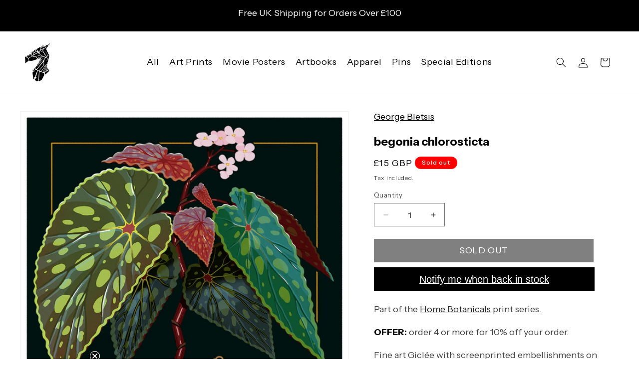

--- FILE ---
content_type: text/css
request_url: https://cdn.shopify.com/extensions/ac97ab88-8211-4bed-9fff-1a4619fa93a9/boostify-upsell-product-addons-37/assets/standard-blocks.css
body_size: 321
content:
.paob-outer-container {
  padding: 10px;
  border-radius: 7px;
  max-width: 600px;
  margin: 10px auto;
}

/* Option Selection */
.paob-select-container {
  display: flex;
  justify-content: center;
  align-items: center;
  margin-bottom: 15px;
}

.paob-variant-select {
  cursor: pointer;
  padding: 10px 15px;
  width: 100%;
  max-width: 340px;
  margin-left: 10px;
  display: block;
  text-align: center;
  box-shadow: rgba(99, 99, 99, 0.2) 0px 2px 8px 0px;
  border: #000000 solid 1px;
  border-radius: 7px;
}

.paob-container {
  display: flex;
  /*justify-content: center;
  align-items: center;*/
}

.paob-image-container {
  margin-right: 10px;
}

.paob-accordion-container {
  display: flex;
  justify-content: space-between;
  align-items: center;
}

.paob-accordion-image-container {
  margin-right: 10px;
}

.paob-panel {
  margin-bottom: 10px;
  flex-direction: column;
}

.paob-accordion-show-hide-container {
  display: flex;
  flex-direction: column;
  justify-content: center;
}

.paob-option {
  position: relative;
  border: #000000 solid 1px;
  padding: 10px;
  border-top-left-radius: 7px;
  border-top-right-radius: 7px;
  border-bottom-left-radius: 7px;
}

.paob-option-number{
  position: absolute;
  top: -1px;
  left: -1px;
  display: flex;
  justify-content: center;
  align-items: center;
  background-color: black;
  color: #ffffff;
  width: 20px;
  height: 20px;
  border-top-left-radius: 7px;
  border-bottom-right-radius: 7px;
}

.paob-option-radio {
  width: 30px;
  height: 30px;
  border: 1px solid #dfdfdf;
  border-radius: 50%;
  background-color: #FFFFFF;
}

.paob-option-radio:hover {
  cursor: pointer;

}

/*.paob-option-radio[data-addon-id] {
  background-color: red;
}*/

.paob-variant-select:hover {
  opacity: 0.6;
}

.paob-accordion {
  padding-inline: 0px !important;
  padding: 7px;
  border-top-left-radius: 7px;
  border-top-right-radius: 7px;
  border-bottom-left-radius: 7px;
  cursor: pointer;
  width: 100%;
  border: none;
  text-align: left;
  outline: none;
  font-size: 15px;
  transition: 0.4s;
  background-color: #ffffff;
}

.paob-accordian-btn-show {
  display: flex;
  pointer-events: none;
  color: #8b8b8b;
  fill: #767676;
  text-decoration: inherit;
  font-weight: 600;
}

.paob-accordian-btn-hide {
  display: none;
  pointer-events: none;
  color: #8b8b8b;
  fill: #767676;
  text-decoration: inherit;
  font-weight: 600;
}

.paob-add-to-cart {
  padding:11px 11px;
  border-bottom-left-radius: 7px;
  border-bottom-right-radius: 7px;
  background-color: #000000;
  color: #FFFFFF;
  cursor: pointer;
  border: none;
  max-width: 33%;
  width: 100%;
}

.paob-add-to-cart-full-width {
  padding:11px 11px;
  border-radius: 7px;
  background-color: #000000;
  color: #FFFFFF;
  cursor: pointer;
  border: none;
  flex: 100%;
}

.paob-add-to-cart:hover, .paob-add-to-cart-full-width:hover {
  opacity: 0.6;
}

.paob-accordion-accordion-active,
.paob-accordion-accordion:hover {
  /*background-color: #ccc;*/
}

.paob-accordion-active .paob-accordian-btn-show {
  display: none;
}

.paob-accordion-active .paob-accordian-btn-hide {
  display: flex;
}

.paob-accordian-variant-container {
  padding: 0 18px;
  background-color: white;
  max-height: 0;
  overflow: hidden;
  transition: max-height 0.2s ease-out;
}

.paob-variant-container {
  padding: 0 18px;
  background-color: white;
  overflow: hidden;
  transition: max-height 0.2s ease-out;
}

--- FILE ---
content_type: text/javascript; charset=utf-8
request_url: https://www.blackdragonpress.co.uk/products/begonia-chlorosticta.js
body_size: 625
content:
{"id":4800890699870,"title":"begonia chlorosticta","handle":"begonia-chlorosticta","description":"\u003cp\u003e\u003cspan data-mce-fragment=\"1\"\u003ePart of the \u003ca href=\"https:\/\/www.blackdragonpress.co.uk\/collections\/home-botanicals\"\u003eHome Botanicals\u003c\/a\u003e print series. \u003cbr\u003e\u003c\/span\u003e\u003c\/p\u003e\n\u003cp\u003e\u003cspan data-mce-fragment=\"1\"\u003e\u003cspan style=\"color: rgb(0, 0, 0);\"\u003e\u003cstrong\u003eOFFER:\u003c\/strong\u003e\u003c\/span\u003e order 4 or more for 10% off your order.\u003c\/span\u003e\u003c\/p\u003e\n\u003cp\u003eFine art Giclée with screenprinted embellishments on Cotton Paper\u003cbr data-mce-fragment=\"1\"\u003ePrint size: 10\" x 10\"\u003cbr data-mce-fragment=\"1\"\u003eHand numbered\u003cbr data-mce-fragment=\"1\"\u003eLimited edition of 50\u003cbr\u003ePrinted by White Duck Editions\u003c\/p\u003e\n\u003cp\u003e \u003c\/p\u003e","published_at":"2020-12-02T18:05:15+00:00","created_at":"2020-12-02T18:03:29+00:00","vendor":"George Bletsis","type":"Prints","tags":["filter:sold out"],"price":1500,"price_min":1500,"price_max":1500,"available":false,"price_varies":false,"compare_at_price":null,"compare_at_price_min":0,"compare_at_price_max":0,"compare_at_price_varies":false,"variants":[{"id":32289684783198,"title":"Default Title","option1":"Default Title","option2":null,"option3":null,"sku":"bletsis begonia chlorosticta","requires_shipping":true,"taxable":true,"featured_image":null,"available":false,"name":"begonia chlorosticta","public_title":null,"options":["Default Title"],"price":1500,"weight":0,"compare_at_price":null,"inventory_quantity":0,"inventory_management":"shopify","inventory_policy":"deny","barcode":"","requires_selling_plan":false,"selling_plan_allocations":[]}],"images":["\/\/cdn.shopify.com\/s\/files\/1\/0962\/4180\/products\/begonia_1000px.jpg?v=1606932223","\/\/cdn.shopify.com\/s\/files\/1\/0962\/4180\/products\/Mockup_CUATROA.png?v=1607004229"],"featured_image":"\/\/cdn.shopify.com\/s\/files\/1\/0962\/4180\/products\/begonia_1000px.jpg?v=1606932223","options":[{"name":"Title","position":1,"values":["Default Title"]}],"url":"\/products\/begonia-chlorosticta","media":[{"alt":null,"id":6752721666142,"position":1,"preview_image":{"aspect_ratio":1.0,"height":1000,"width":1000,"src":"https:\/\/cdn.shopify.com\/s\/files\/1\/0962\/4180\/products\/begonia_1000px.jpg?v=1606932223"},"aspect_ratio":1.0,"height":1000,"media_type":"image","src":"https:\/\/cdn.shopify.com\/s\/files\/1\/0962\/4180\/products\/begonia_1000px.jpg?v=1606932223","width":1000},{"alt":null,"id":6755089383518,"position":2,"preview_image":{"aspect_ratio":1.0,"height":2000,"width":2000,"src":"https:\/\/cdn.shopify.com\/s\/files\/1\/0962\/4180\/products\/Mockup_CUATROA.png?v=1607004229"},"aspect_ratio":1.0,"height":2000,"media_type":"image","src":"https:\/\/cdn.shopify.com\/s\/files\/1\/0962\/4180\/products\/Mockup_CUATROA.png?v=1607004229","width":2000}],"requires_selling_plan":false,"selling_plan_groups":[]}

--- FILE ---
content_type: text/javascript; charset=utf-8
request_url: https://www.blackdragonpress.co.uk/collections/sold-out/products/begonia-chlorosticta.js
body_size: 787
content:
{"id":4800890699870,"title":"begonia chlorosticta","handle":"begonia-chlorosticta","description":"\u003cp\u003e\u003cspan data-mce-fragment=\"1\"\u003ePart of the \u003ca href=\"https:\/\/www.blackdragonpress.co.uk\/collections\/home-botanicals\"\u003eHome Botanicals\u003c\/a\u003e print series. \u003cbr\u003e\u003c\/span\u003e\u003c\/p\u003e\n\u003cp\u003e\u003cspan data-mce-fragment=\"1\"\u003e\u003cspan style=\"color: rgb(0, 0, 0);\"\u003e\u003cstrong\u003eOFFER:\u003c\/strong\u003e\u003c\/span\u003e order 4 or more for 10% off your order.\u003c\/span\u003e\u003c\/p\u003e\n\u003cp\u003eFine art Giclée with screenprinted embellishments on Cotton Paper\u003cbr data-mce-fragment=\"1\"\u003ePrint size: 10\" x 10\"\u003cbr data-mce-fragment=\"1\"\u003eHand numbered\u003cbr data-mce-fragment=\"1\"\u003eLimited edition of 50\u003cbr\u003ePrinted by White Duck Editions\u003c\/p\u003e\n\u003cp\u003e \u003c\/p\u003e","published_at":"2020-12-02T18:05:15+00:00","created_at":"2020-12-02T18:03:29+00:00","vendor":"George Bletsis","type":"Prints","tags":["filter:sold out"],"price":1500,"price_min":1500,"price_max":1500,"available":false,"price_varies":false,"compare_at_price":null,"compare_at_price_min":0,"compare_at_price_max":0,"compare_at_price_varies":false,"variants":[{"id":32289684783198,"title":"Default Title","option1":"Default Title","option2":null,"option3":null,"sku":"bletsis begonia chlorosticta","requires_shipping":true,"taxable":true,"featured_image":null,"available":false,"name":"begonia chlorosticta","public_title":null,"options":["Default Title"],"price":1500,"weight":0,"compare_at_price":null,"inventory_quantity":0,"inventory_management":"shopify","inventory_policy":"deny","barcode":"","requires_selling_plan":false,"selling_plan_allocations":[]}],"images":["\/\/cdn.shopify.com\/s\/files\/1\/0962\/4180\/products\/begonia_1000px.jpg?v=1606932223","\/\/cdn.shopify.com\/s\/files\/1\/0962\/4180\/products\/Mockup_CUATROA.png?v=1607004229"],"featured_image":"\/\/cdn.shopify.com\/s\/files\/1\/0962\/4180\/products\/begonia_1000px.jpg?v=1606932223","options":[{"name":"Title","position":1,"values":["Default Title"]}],"url":"\/products\/begonia-chlorosticta","media":[{"alt":null,"id":6752721666142,"position":1,"preview_image":{"aspect_ratio":1.0,"height":1000,"width":1000,"src":"https:\/\/cdn.shopify.com\/s\/files\/1\/0962\/4180\/products\/begonia_1000px.jpg?v=1606932223"},"aspect_ratio":1.0,"height":1000,"media_type":"image","src":"https:\/\/cdn.shopify.com\/s\/files\/1\/0962\/4180\/products\/begonia_1000px.jpg?v=1606932223","width":1000},{"alt":null,"id":6755089383518,"position":2,"preview_image":{"aspect_ratio":1.0,"height":2000,"width":2000,"src":"https:\/\/cdn.shopify.com\/s\/files\/1\/0962\/4180\/products\/Mockup_CUATROA.png?v=1607004229"},"aspect_ratio":1.0,"height":2000,"media_type":"image","src":"https:\/\/cdn.shopify.com\/s\/files\/1\/0962\/4180\/products\/Mockup_CUATROA.png?v=1607004229","width":2000}],"requires_selling_plan":false,"selling_plan_groups":[]}

--- FILE ---
content_type: text/javascript
request_url: https://cdn.shopify.com/extensions/ac97ab88-8211-4bed-9fff-1a4619fa93a9/boostify-upsell-product-addons-37/assets/listeners.js
body_size: 155
content:
function listener_accordian() {
    document.querySelectorAll('.paob-variant-select').forEach((vs) => {
        vs.addEventListener('change', function (e) {
          console.log(e.target.value);
          document.querySelectorAll('.paob-panel').forEach((cspp) => (cspp.style.display = 'none'));
          let check_match = cross_sell_pro_variants.find((cspv) =>
            Array.from(document.querySelectorAll('.paob-variant-select'))
              .map((x) => x.value)
              .every((x) => cspv.options.includes(x))
          );
          console.log('check_match', check_match);
          if (check_match) {
            document.getElementById(`paob-variant-options-${check_match.id}`).style.display = 'block';
          }
        });
      });
      assign_accordian();
}

function listener_modern() {
    const swiper = new Swiper('.swiper', {
        speed: 400,
        spaceBetween: 100,
        loop: true,
        observer: true,
        observeParents: true,
        parallax: true,

        // If we need pagination
        pagination: {
          el: '.swiper-pagination',
        },

        // Navigation arrows
        navigation: {
          nextEl: '.swiper-button-next',
          prevEl: '.swiper-button-prev',
        },
      });
      console.log('swiper', swiper);
      let get_slides = document.querySelectorAll('.swiper-slide');
      document.querySelectorAll('.paob-variant-select').forEach((vs) => {
        vs.addEventListener('change', function (e) {
          console.log(e.target.value);
          swiper.removeAllSlides();
          //document.querySelectorAll('.paob-panel').forEach((cspp) => (cspp.style.display = 'none'));
          let check_match = cross_sell_pro_variants.find((cspv) =>
            Array.from(document.querySelectorAll('.paob-variant-select'))
              .map((x) => x.value)
              .every((x) => cspv.options.includes(x))
          );
          console.log('check_match', check_match);
          if (check_match) {
            get_slides.forEach((s) => {
              if (s.getAttribute('class').indexOf(check_match.id) > -1) {
                console.log('APPEND SLIDE', s);
                swiper.appendSlide(s);
              }
            });
            swiper.update();
            //assign_accordian();
          }
        });
      });
      assign_accordian();

      document.querySelectorAll('.paob-variant-select').forEach((vs) => {
        var event = new Event('change');
        vs.dispatchEvent(event);
        console.log('manually dispatch ev');
      });
}

function listener_compact() {
    const swiper = new Swiper('.swiper', {
        speed: 400,
        spaceBetween: 100,
        loop: true,
        observer: true,
        observeParents: true,
        parallax: true,

        // If we need pagination
        pagination: {
          el: '.swiper-pagination',
        },

        // Navigation arrows
        navigation: {
          nextEl: '.swiper-button-next',
          prevEl: '.swiper-button-prev',
        },
      });
      console.log('swiper', swiper);
      let get_slides = document.querySelectorAll('.swiper-slide');
      document.querySelectorAll('.paob-variant-select').forEach((vs) => {
        vs.addEventListener('change', function (e) {
          console.log(e.target.value);
          swiper.removeAllSlides();
          //document.querySelectorAll('.paob-panel').forEach((cspp) => (cspp.style.display = 'none'));
          let check_match = cross_sell_pro_variants.find((cspv) =>
            Array.from(document.querySelectorAll('.paob-variant-select'))
              .map((x) => x.value)
              .every((x) => cspv.options.includes(x))
          );
          console.log('check_match', check_match);
          if (check_match) {
            get_slides.forEach((s) => {
              if (s.getAttribute('class').indexOf(check_match.id) > -1) {
                swiper.appendSlide(s);
              }
            });
            swiper.update();
            //assign_accordian();
          }
        });
      });
      assign_accordian();

      document.querySelectorAll('.paob-variant-select').forEach((vs) => {
        var event = new Event('change');
        vs.dispatchEvent(event);
      });
}

function listener_plain() {
    let addon_array = [];
    document.querySelectorAll('select[data-addon-id]').forEach((el) => {
      if (addon_array.some((x) => x.id === el.getAttribute('data-addon-id'))) {
        addon_array = addon_array.map((x) =>
          x.id === el.getAttribute('data-addon-id')
            ? { ...x, options: [...x.options, ...[el.getAttribute('data-addon-options')]] }
            : { ...x }
        );
      } else {
        addon_array.push({
          id: el.getAttribute('data-addon-id'),
          options: [el.getAttribute('data-addon-options')],
        });
      }
    });
    document.querySelectorAll('select[data-addon-id]').forEach((el) => {
      let find_match = addon_array.find((x) => x.id === el.getAttribute('data-addon-id'));
      if (find_match) {
        el.querySelectorAll('option').forEach((elo) => {
          if (!find_match.options.includes(elo.innerHTML)) {
            elo.remove();
          }
        });
      }
    });
    assign_accordian_individual_selectors();
}

function listener_selectable_accordian() {
    let addon_array = [];
    document.querySelectorAll('select[data-addon-id]').forEach((el) => {
      if (addon_array.some((x) => x.id === el.getAttribute('data-addon-id'))) {
        addon_array = addon_array.map((x) =>
          x.id === el.getAttribute('data-addon-id')
            ? { ...x, options: [...x.options, ...[el.getAttribute('data-addon-options')]] }
            : { ...x }
        );
      } else {
        addon_array.push({
          id: el.getAttribute('data-addon-id'),
          options: [el.getAttribute('data-addon-options')],
        });
      }
    });
    document.querySelectorAll('select[data-addon-id]').forEach((el) => {
      let find_match = addon_array.find((x) => x.id === el.getAttribute('data-addon-id'));
      if (find_match) {
        el.querySelectorAll('option').forEach((elo) => {
          if (!find_match.options.includes(elo.innerHTML)) {
            elo.remove();
          }
        });
      }
    });
    assign_accordian_individual_selectors();
}

function listener_standard_horizontal() {
    const swiper = new Swiper('.swiper', {
        speed: 400,
        spaceBetween: 100,
        loop: true,
        observer: true,
        observeParents: true,
        parallax: true,

        // If we need pagination
        pagination: {
          el: '.swiper-pagination',
        },

        // Navigation arrows
        navigation: {
          nextEl: '.swiper-button-next',
          prevEl: '.swiper-button-prev',
        },
      });
      console.log('swiper', swiper);
      let get_slides = document.querySelectorAll('.swiper-slide');
      document.querySelectorAll('.paob-variant-select').forEach((vs) => {
        vs.addEventListener('change', function (e) {
          console.log(e.target.value);
          swiper.removeAllSlides();
          //document.querySelectorAll('.paob-panel').forEach((cspp) => (cspp.style.display = 'none'));
          let check_match = cross_sell_pro_variants.find((cspv) =>
            Array.from(document.querySelectorAll('.paob-variant-select'))
              .map((x) => x.value)
              .every((x) => cspv.options.includes(x))
          );
          console.log('check_match', check_match);
          if (check_match) {
            get_slides.forEach((s) => {
              if (s.getAttribute('class').indexOf(check_match.id) > -1) {
                swiper.appendSlide(s);
              }
            });
            swiper.update();
            //assign_accordian();
          }
        });
      });
      document.querySelectorAll('.paob-variant-select').forEach((vs) => {
        var event = new Event('change');
        vs.dispatchEvent(event);
      });

      assign_accordian();
}

--- FILE ---
content_type: text/javascript
request_url: https://cdn.shopify.com/extensions/ac97ab88-8211-4bed-9fff-1a4619fa93a9/boostify-upsell-product-addons-37/assets/accordian.js
body_size: 966
content:
function assign_accordian() {
  var acc = document.getElementsByClassName("paob-accordion");
  var i;

  for (i = 0; i < acc.length; i++) {
    acc[i].addEventListener("click", function () {
      this.classList.toggle("paob-accordion-active");
      var panel = this.parentElement.querySelector('.paob-accordian-variant-container');
      if (panel.style.maxHeight) {
        panel.style.maxHeight = null;
      } else {
        panel.style.maxHeight = panel.scrollHeight + "px";
      }
    });
  }
}

function assign_accordian_individual_selectors() {
  var acc = document.getElementsByClassName("paob-accordion");
  var i;

  for (i = 0; i < acc.length; i++) {
    acc[i].addEventListener("click", function () {
      console.log('this', this)
      this.classList.toggle("paob-accordion-active");
      var panel = this.parentElement.parentElement.parentElement.querySelector('.paob-accordian-variant-container');
      if (panel.style.maxHeight) {
        panel.style.maxHeight = null;
      } else {
        panel.style.maxHeight = panel.scrollHeight + "px";
      }
    });
  }
}

function handle_radio_click({ e, option_image, option_name, block_settings_saving, saving, block_settings_save_text, saving_money, block_id, variant_id, option_id }) {

  try {
    e.closest('.paob-outer-container')
      .querySelector('input[name="properties[_addon_bundle_pro_image]"]').remove();
  } catch (err) { /*console.log('err', err)*/ }
  try {
    e.closest('.paob-outer-container').querySelector('.product-variant-id').remove()
  } catch (err) { /*console.log('err', err)*/ }
  try {
    e.closest('.paob-outer-container').querySelector('.paob-saving-text').remove()
  } catch (err) { /*console.log('err', err)*/ }

  let parent = e.closest('.paob-outer-container').querySelector('.paob-add-to-cart-full-width').parentElement;
  try {
    parent.style.flexDirection = '';
  } catch (err) { console.log('err', err) }

  e.closest('.paob-outer-container').querySelectorAll('.paob-accordion-container').forEach(el=>el.style.border = '1px solid #dfdfdf')

  if (!!e.getAttribute('data-addon-id')) {
console.log('matching attribute')
    e.removeAttribute('data-addon-id');
    e.closest('.paob-outer-container').querySelector('input[name="properties[_upsell_bundles_pro_selected]"]').value = "";
    e.closest('.paob-outer-container').querySelector('input[name="properties[Add-ons]"]').value = "";
    e.closest('.paob-outer-container').querySelector('.paob-add-to-cart-full-width').setAttribute('disabled', true);
    e.style.backgroundColor = '';
    e.style.border = '1px solid #dfdfdf';
    e.innerHTML = "";
    e.closest('.paob-accordion-container').style.border = '1px solid #dfdfdf';
  } else {
    console.log('no matching attribute');
    e.closest('.paob-outer-container').querySelectorAll('.paob-option-radio').forEach(el=>{el.innerHTML = '';el.style.backgroundColor = ''; el.style.border = '1px solid #dfdfdf'; el.removeAttribute('data-addon-id')})
    e.setAttribute('data-addon-id', option_id);
    e.style.backgroundColor = '#ffc653';
    e.style.border = '1px solid #ffc653';
    e.innerHTML = `<svg xmlns="http://www.w3.org/2000/svg" fill="#FFFFFF" width="100%" height="100%" viewBox="0 0 24 24" version="1.2" baseProfile="tiny"><path d="M16.972 6.251c-.967-.538-2.185-.188-2.72.777l-3.713 6.682-2.125-2.125c-.781-.781-2.047-.781-2.828 0-.781.781-.781 2.047 0 2.828l4 4c.378.379.888.587 1.414.587l.277-.02c.621-.087 1.166-.46 1.471-1.009l5-9c.537-.966.189-2.183-.776-2.72z"/></svg>`;
    e.closest('.paob-accordion-container').style.border = '2px solid #ffc653';

    let check_match = cross_sell_pro_variants.find((cspv) =>
    Array.from(e.closest('.paob-accordion-container').querySelectorAll('.paob-variant-select'))
      .map((x) => x.value)
      .every((x) => cspv.options.includes(x))
  );

    let addon_variant_id = document.createElement('input');
    addon_variant_id.setAttribute('type', 'hidden');
    addon_variant_id.setAttribute('name', 'id');
    addon_variant_id.setAttribute('class', 'product-variant-id');
    addon_variant_id.setAttribute('value', check_match.id);
    
    e.closest('.paob-outer-container').querySelector('form[data-type="add-to-cart-form"]').appendChild(addon_variant_id)
    e.closest('.paob-outer-container').querySelector('input[name="properties[_upsell_bundles_pro_selected]"]').value = option_id;
    e.closest('.paob-outer-container').querySelector('input[name="properties[Add-ons]"]').value = option_name;
    e.closest('.paob-outer-container').querySelector('.paob-add-to-cart-full-width').removeAttribute('disabled');

    if (option_image) {
      let addon_image_input = document.createElement('input');
      addon_image_input.setAttribute('type', 'hidden');
      addon_image_input.setAttribute('name', 'properties[_addon_bundle_pro_image]');
      addon_image_input.setAttribute('value', option_image);
      e.closest('.paob-outer-container').querySelector('.paob-outer-container').querySelector('form[data-type="add-to-cart-form"]').appendChild(addon_image_input)
    }

    if (block_settings_saving && saving < 0) {
      parent.style.flexDirection = 'column';
      let addon_saving = document.createElement('div');
      addon_saving.setAttribute('class', `paob-saving-text paob-secondary-font-${block_id}`);
      addon_saving.style.cssText = `margin-bottom: 7px; text-align: center;`;
      addon_saving.innerHTML = `${block_settings_save_text} <u>${saving_money}</u>`;
      parent.insertBefore(addon_saving, parent.firstChild);
    }

  }
}

function handle_inner_option_variant_select({ e, option_image, option_name, block_settings_saving, saving, block_settings_save_text, saving_money, block_id, variant_id, option_id }) {
  let addon_array = [];
  document.querySelectorAll('select[data-addon-id]').forEach((el) => {
    if (addon_array.some((x) => x.id === el.getAttribute('data-addon-id'))) {
      addon_array = addon_array.map((x) =>
        x.id === el.getAttribute('data-addon-id')
          ? { ...x, options: [...x.options, ...[el.getAttribute('data-addon-options')]] }
          : { ...x }
      );
    } else {
      addon_array.push({
        id: el.getAttribute('data-addon-id'),
        options: [el.getAttribute('data-addon-options')],
      });
    }
  });
  let target_container = e.closest('.paob-accordion-container');
  let target_value = e.value;
  e.closest('.paob-panel')
    .querySelectorAll(`select[data-addon-id="${e.getAttribute('data-addon-id')}"]`)
    .forEach((cspp) => {
      if ([decodeURI(cspp.getAttribute('data-addon-options'))].some(x => x === target_value)) {
        cspp.closest('.paob-accordion-container').style.display = 'block';
        cspp.value = target_value;
        let check_match = cross_sell_pro_variants.find((cspv) =>
        Array.from(target_container.querySelectorAll('.paob-variant-select'))
          .map((x) => x.value)
          .every((x) => cspv.options.includes(x))
      );
        if (target_container.closest('.paob-outer-container').querySelector('input[name="properties[_upsell_bundles_pro_selected]"]').value === option_id) {
          //bundle id already selected to improve ux reselect new variant container
          handle_radio_click({
            e: cspp.closest('.paob-accordion-container').querySelector('.paob-option-radio'),
            option_image: option_image,
            option_name: option_name,
            block_settings_saving: block_settings_saving,
            saving: saving,
            block_settings_save_text: block_settings_save_text,
            saving_money: saving_money,
            block_id: block_id,
            variant_id: check_match?.id,
            option_id: option_id
          });
        }
      } else {
        cspp.closest('.paob-accordion-container').style.display = 'none';
      }
    });
  e.value = decodeURI(e.getAttribute('data-addon-options'));


}